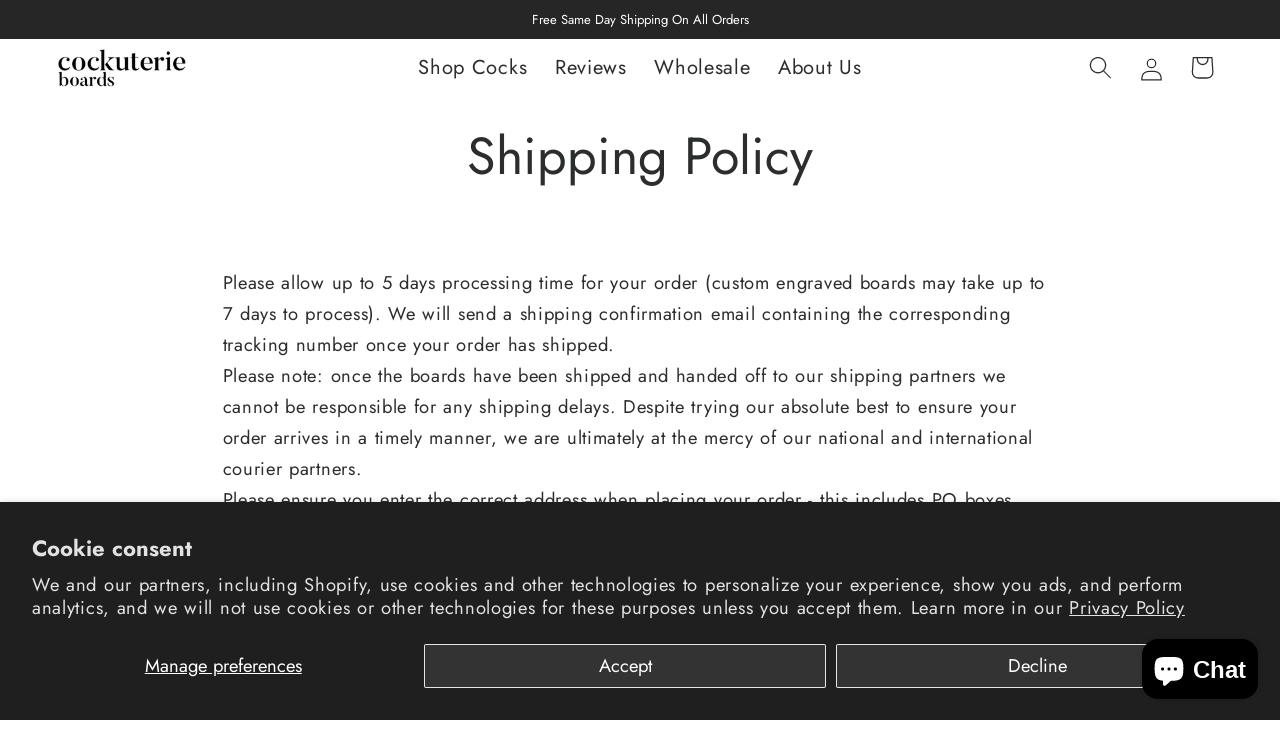

--- FILE ---
content_type: text/css
request_url: https://cockuterieboards.com/cdn/shop/t/97/assets/component-slideshow.css?v=178219764210560282701717814823
body_size: 357
content:
slideshow-component{position:relative;display:flex;flex-direction:column;z-index:1}@media screen and (max-width: 989px){.no-js slideshow-component .slider{padding-bottom:3rem}}slideshow-component .slideshow.banner{flex-direction:row;flex-wrap:nowrap;margin:0;gap:0}.slideshow__slide{padding:0;position:relative;display:flex;flex-direction:column}@media screen and (max-width: 749px){.slideshow--placeholder.banner--mobile-bottom.banner--adapt_image .slideshow__media,.slideshow--placeholder.banner--adapt_image:not(.banner--mobile-bottom){height:28rem}}@media screen and (min-width: 750px){.slideshow--placeholder.banner--adapt_image{height:56rem}}.slideshow__text.banner__box{display:flex;flex-direction:column;justify-content:center;max-width:100%}.slideshow__text>*{max-width:100%}@media screen and (max-width: 749px){slideshow-component.page-width .slideshow__text{border-right:var(--text-boxes-border-width) solid rgba(var(--color-foreground),var(--text-boxes-border-opacity));border-left:var(--text-boxes-border-width) solid rgba(var(--color-foreground),var(--text-boxes-border-opacity))}.slideshow[data-disable-slideshow-mobile=false]+.slideshow__controls,.slideshow[data-disable-slideshow-mobile=false]+.slider-buttons{display:flex}.slideshow[data-disable-slideshow-mobile=true]+.slideshow__controls,.slideshow[data-disable-slideshow-mobile=true]+.slider-buttons{display:none}.banner--mobile-bottom .slideshow__text.banner__box{max-width:100%}.banner--mobile-bottom .slideshow__text-wrapper{flex-grow:1}.banner--mobile-bottom .slideshow__text.banner__box{height:100%}.banner--mobile-bottom .slideshow__text .button{flex-grow:0}.slideshow__text.slideshow__text-mobile--left{align-items:flex-start;text-align:left}.slideshow__text.slideshow__text-mobile--right{align-items:flex-end;text-align:right}.slideshow[data-disable-slideshow-mobile=true]{overflow:hidden}.slideshow[data-disable-slideshow-mobile=true]+.slideshow__controls{display:none}}@media screen and (min-width: 750px){.slideshow__text.slideshow__text--left{align-items:flex-start;text-align:left}.slideshow__text.slideshow__text--right{align-items:flex-end;text-align:right}}.slideshow:not(.banner--mobile-bottom) .slideshow__text-wrapper{height:100%}@media screen and (min-width: 750px){.slideshow__text-wrapper.banner__content{height:100%;padding:5rem}}.slideshow__controls{border:.1rem solid rgba(var(--color-foreground),.08)}.slideshow__controls--top{order:2}.slider-controls--line{position:relative}.slider-controls--line .slider-button{display:none}.slider-controls--line .slider-counter--line{position:absolute;bottom:1rem;z-index:9}.slider-controls--line button{width:100px;margin:0;padding:10px;opacity:.4;cursor:pointer;border-top:3px solid #fff}.slider-controls--line button.slider-counter__link--active{opacity:1}@media screen and (max-width: 749px){.slideshow__controls--border-radius-mobile{border-bottom-right-radius:var(--text-boxes-radius);border-bottom-left-radius:var(--text-boxes-radius)}.slider-controls--line .slider-counter--line{bottom:0}.slider-controls--line button{width:60px;border-top-width:2px}}.spaced-section--full-width:last-child slideshow-component:not(.page-width) .slideshow__controls{border-bottom:none}@media screen and (min-width: 750px){.slideshow__controls{position:relative}}slideshow-component:not(.page-width) .slider-buttons{border-right:0;border-left:0}.slideshow__control-wrapper{display:flex}.slideshow__autoplay{position:absolute;right:0;border-left:none;display:flex;justify-content:center;align-items:center}slideshow-component:not(.page-width) .slider-buttons{border-right:0;border-left:0;position:absolute;top:0;bottom:0;left:0;right:0}@media screen and (max-width: 749px){slideshow-component.page-width .slideshow__autoplay{right:1.5rem}}@media screen and (min-width: 750px){.slideshow__autoplay.slider-button{position:inherit;margin-left:.6rem;padding:0 0 0 .6rem;border-left:.1rem solid rgba(var(--color-foreground),.08)}}.slideshow__autoplay .icon.icon-play,.slideshow__autoplay .icon.icon-pause{display:block;position:absolute;opacity:1;transform:scale(1);transition:transform .15s ease,opacity .15s ease;width:.8rem;height:1.2rem}.slideshow__autoplay .icon.icon-play{height:1rem}.slideshow__autoplay path{fill:rgba(var(--color-foreground),1)}.slideshow__autoplay:hover path{fill:rgb(var(--color-foreground))}@media screen and (forced-colors: active){.slideshow__autoplay path,.slideshow__autoplay:hover path{fill:CanvasText}}.slideshow__autoplay:hover svg{transform:scale(1.1)}.slideshow__autoplay--paused .icon-pause,.slideshow__autoplay:not(.slideshow__autoplay--paused) .icon-play{visibility:hidden;opacity:0;transform:scale(.8)}@media screen and (max-width: 749px){.slideshow[data-disable-slideshow-mobile=true] .slideshow__controls,.slideshow[data-disable-slideshow-mobile=true] .slider-buttons{display:none!important}.slideshow .slideshow__slide{padding:0}.slideshow:not(.banner--mobile-bottom) .slideshow__text-wrapper{height:auto}}@media screen and (min-width: 750px){slideshow-component[data-disable-slideshow-desktop=true] .slideshow__controls,slideshow-component[data-disable-slideshow-desktop=true] .slider-buttons,.slideshow[data-disable-slideshow-desktop=true] .slideshow__controls,.slideshow[data-disable-slideshow-desktop=true] .slider-buttons{display:none!important}}
/*# sourceMappingURL=/cdn/shop/t/97/assets/component-slideshow.css.map?v=178219764210560282701717814823 */


--- FILE ---
content_type: text/css
request_url: https://cockuterieboards.com/cdn/shop/t/97/assets/section-main-page.css?v=41795188021850783911715971374
body_size: -611
content:
.page-title {
  margin-top: 0;
}

.main-page-title {
  margin:0 auto;
  display:block;
  text-align:center;
  margin-bottom: 3rem;
}

@media screen and (min-width: 750px) {
  .main-page-title {
    margin-bottom: 4rem;
  }
}

.page-placeholder-wrapper {
  display: flex;
  justify-content: center;
}

.page-placeholder {
  width: 52.5rem;
  height: 52.5rem;
}


--- FILE ---
content_type: text/css
request_url: https://cockuterieboards.com/cdn/shop/t/97/assets/newsletter-section.css?v=152052736308390256111717814825
body_size: -422
content:
.newsletter__wrapper{padding:0}@media screen and (min-width: 750px){.newsletter__wrapper{padding-right:0rem;padding-left:0rem}}.newsletter__wrapper>*{margin-top:0;margin-bottom:0}.newsletter__wrapper>*+*{margin-top:2rem}.newsletter__wrapper>*+.newsletter-form{margin-top:3rem}.page-width-newsletter .banner--desktop-transparent .banner__box{max-width:70%!important}.newsletter__subheading{max-width:70rem;margin-left:auto;margin-right:auto}.newsletter__wrapper .newsletter-form__field-wrapper{max-width:36rem}.newsletter-form__field-wrapper .newsletter-form__message{margin-top:1.5rem}.newsletter__button{margin-top:3rem;width:fit-content}@media screen and (min-width: 750px){.newsletter__button{flex-shrink:0;margin:0 0 0 1rem}}@media screen and (max-width: 749px){.newsletter__wrapper h2{font-size:2.2rem}.page-width-newsletter .banner__box{padding:3rem 1.5rem}}
/*# sourceMappingURL=/cdn/shop/t/97/assets/newsletter-section.css.map?v=152052736308390256111717814825 */


--- FILE ---
content_type: text/css
request_url: https://cockuterieboards.com/cdn/shop/t/97/assets/mega.css?v=141589780006363175881716388794
body_size: 881
content:
/** Shopify CDN: Minification failed

Line 129:10 Expected identifier but found whitespace
Line 129:11 Unexpected "36px"

**/
.d-flex:not(.show-multicolumn) .tc-nav__content {
  width: 50%;
  /* padding: 0; */

}
.d-flex:not(.show-multicolumn) .tc-nav__sublist.site-nav--has-grandchildren {
  width: 50%;
display:flex;

    padding: 0;
  padding-inline-start: 0;
  margin: 0;
}
.d-flex:not(.show-multicolumn) .tc-nav__sublist.site-nav--has-grandchildren {

flex-flow:wrap;
}

.d-flex .tc-nav__sublist.fit-width .tc-nav__sub-item ul {
width:100%!important;
}
.d-flex.show-multicolumn .tc-nav__sub-item span, .d-flex:not(.show-multicolumn) .tc-nav__sublist span {
  font-size: 2.1rem;
  font-weight: 500;
  color: #000;
  display: block;
}





.header{
  position: relative;
}
.hasMegamenu .header__menu-item {
  position: relative;
      padding-right: 2.7rem;

}
.hasMegamenu .icon-caret {
  position: absolute;
  height: 0.6rem;
  right: 0.8rem;
  top: calc(50% - 0.2rem);
}
.megamenu {
  display: none;
  position: absolute;
  left: 0;
  right: 0;
  top: 75%;
  background: #fff;
  padding: 15px;
  z-index:999;
}
.hasMegamenu:hover .megamenu {
}
.d-flex {
  display: flex;
}

.megamenu ul.header__submenu {
 
}
.tc-nav__content{
  display: flex
}
.tc-nav__content-block img {
  max-width: 100%;
  width:100%;
  height:auto;
  display: block;
}

.tc-nav__content-block {
 
  text-align: center;
}

.megamenu ul.header__submenu {
  padding: 0 2.25em;
  margin: 0;
}

.megamenu ul.header__submenu li {margin: 0;
  margin-bottom: 12px;
  margin-bottom: 0.75em;
}
.megamenu ul.header__submenu li a  {
  font-size: 15px;
  margin-bottom:0;
  padding:0;
 line-height: 2rem;
  letter-spacing: .5px;
  letter-spacing: .03125rem;
      font-weight:600;

 
}
.d-flex {
  display: flex;
  display: -ms-flexbox;
  display: flex;
  -ms-flex-flow: row nowrap;
  flex-flow: row nowrap;
  -ms-flex-pack: flex-start;
  justify-content: flex-start;
  -ms-flex-align: stretch;
  align-items: stretch;
  max-width: 100em;
  margin-left: auto;
  margin-right: auto;
  align-items: flex-start;

  max-width: 100%;
  margin-top: auto;
  margin-left: auto;
  margin-right: auto;
}
.megamenu 

  padding: 36px;
}.megamenu ul.header__submenu li {
  margin-bottom: 1.35em;
      font-weight:600;

}

.megamenu ul.header__submenu li.button {
margin-bottom: 0;
  padding-top: 12px;
  padding-top: 0.75em;
}

.megamenu  .tc-btn {
  background: transparent;
  border: 1px solid #dcdcdc;
  color: #504f4f;
  padding: 14px 80px;
  margin: 0;
  line-height: 1em!important;
  transition: all .25s ease;
  border-radius: 5px;
  width: 64%;
    touch-action: manipulation;
  cursor: pointer;
  font-weight:bold;
  width: auto;
  white-space: nowrap;
  text-transform: uppercase;
}

/*   .tc-nav__content a {
  text-align:left;
  color: #000;
  transition: color .35s ease;
   letter-spacing: 0;
    line-height: 24px;
    font-size: 1.1375rem;
  line-height: 24px;
  font-weight:600;
  width:98%;
  
} */
.mega-block {
width:48%;
display:flex;
flex-direction:column;
}
.mega-block a {
position:relative;
}
.mega-block-link {
padding: 1.25rem 0rem;
  color: #121212;

  text-align: center;
  text-decoration: none;

  font-size: 2.1rem;
  font-weight: 500;
  color: #000;
  display: block;
}
.tc-nav__content {
 
  display: -ms-flexbox;
  display: flex;
  -ms-flex-flow: row nowrap;
  flex-flow: row nowrap;
}


.tc-nav__content-block img {
  width: 100%;
  height:auto;
}
.tc-nav__content-block{
  text-decoration:none;
}
.tc-nav__sublist {
 
  margin: 0;
  list-style: none outside;
}
  .d-flex .tc-nav__sublist.count-4 .tc-nav__sub-item.first-li {
  width: 100%;
}
.tc-nav__sub-item {
  margin: 0;
  margin-bottom: 12px;
  margin-bottom: 0.25em;
  color: #504f4f;
}

.tc-nav__sub-item a {
  transition: color .35s ease;
transition: color .35s ease;
  color: #000;
  letter-spacing: .03125rem;
  
  line-height: 2rem;
  
  font-size: 1.4375rem;
 text-decoration:none;
  font-size: 18px;
  line-height: 1.22222;
}

.tc-nav__sub-item a:hover {
  color: #996c49!important;
}
.text-grey {
  color: #504f4f;
  
}
.tc-nav__sub-item.last-child {
  padding-top: 0.75em
}
header .menu-drawer summary.menu-drawer__menu-item, header .menu-drawer__menu-item, header .list-menu__item {
  
}
.menu-drawer__menu-item>.icon-arrow {
  width:10px;
}


.d-flex.show-multicolumn {
max-width: 100%;
  flex-flow: wrap;
  flex-direction: row;
  width: 100%;
  min-width: 100%;
align-items: flex-start;
}
.d-flex.show-multicolumn .tc-nav__sublist {
width: 100%;
  display: flex;
color: #000;
  flex-direction:column;
justify-content:space-between;
}
.d-flex.show-multicolumn .tc-nav__sublist .tc-nav__sub-item.first-li {
width:19.99%;
color: #000;
}
.d-flex.show-multicolumn .tc-nav__sublist .tc-nav__sub-item li {
list-style:none;
}
.d-flex.show-multicolumn .tc-nav__sub-item .tc-nav__sub-item {
  
  padding-left: 5px;
}
.d-flex.show-multicolumn .tc-nav__sub-item span {
    font-size: 2rem;
font-weight:500;
color: #000;
}
.d-flex.show-multicolumn .tc-nav__sub-item .tc-nav__sub-item {
width:100%;
}
.tc-nav__content .tc-nav__content-block {
width:50%;
}

.tc-nav__content .tc-nav__content-block, .tc-nav__sublist .tc-nav__content-block {
position: relative;
  height: 370px;
}
.tc-nav__content-block img {
position: absolute;
  top: 0;
  left: 0;
  right: 0;
  width: 100%;
  height: 100%;
  object-fit: cover;
}
.d-flex:not(.show-multicolumn) .tc-nav__sub-item a, .first-child-link {
 font-size: 17px;
  line-height: 1.22222;

}
.tc-nav__sub-item, .d-flex:not(.show-multicolumn) .tc-nav__sub-item a, .first-child-link  {
color:#000;
}

.d-flex.show-multicolumn_multiple {

}

.tc-nav__content.banner__width .tc-nav__content-block {
  width: 100%;
margin: 0;
}
.tc-nav__content .tc-nav__content-block {
  width: 100%;
  margin-left: 15px;
}

li:empty {
display:none!important;
}
.tc-nav__sublist .tc-nav__content-block {
display:flex;
flex-direction:column-reverse;
}
.tc-nav__content-item  {
display:flex;
width:100%;
flex-direction:column;
}
.tc-nav__content-item .column-title a, .column-title a{
color: #000;
  display: block;
  text-decoration: none;
  text-align: center;
  padding-top: 20px;
  font-size: 1.4rem;
  font-weight: 500;

}

.hidden-link {
display:none;

}
.d-flex .tc-nav__sublist.fit-width .tc-nav__sub-item {
width:33%!important;

}
.d-flex .tc-nav__sublist.fit-width {
width:75%!important;
}
.tc-nav__content.banner__width .tc-nav__content-block {
  width: 57%;
  margin: 0 auto;
}
.tc-nav__sub-item.is-empty-child  {

}

.tc-nav__sub-item {
width:33%;
}
.tc-nav__sub-item.is-empty-child {
width:100%;


}
.d-flex:not(.show-multicolumn) .full-width-content.tc-nav__content {

width:40%;
}
.tc-nav__content.half-width-content {
width:25%;

}
.tc-nav__sub-sub-item {
width:100%;
list-style:none;
padding-inline-start: 2rem;
}

.tc-nav__sublist.single-nav {
  width: 30%;
  margin-left: auto;
  margin-right: auto;
  margin: auto;

}
.d-flex .tc-nav__content.half-width-content {
width:50%;
}
.d-flex .tc-nav__content.half-width-nav {
width:65%;
}
.mega-block {
    width: 42%;
  display: flex;
  flex-direction: column;
  margin-left: 10px;
}
.d-flex.wider-nav .tc-nav__sublist.site-nav--has-grandchildren {
width:60%;
}
.d-flex.wider-nav .full-width-content.tc-nav__content {
width:40%;
}
.d-flex.wider-nav .full-width-content.tc-nav__content .mega-block {
width:100%;

}
.remove-single {
display:none;}
.megamenu {
z-index:9;
}
@media (max-width:1200px) {
  .megamenu {
 padding:0;
 top:85.5%;
 width:100%;
  }
}